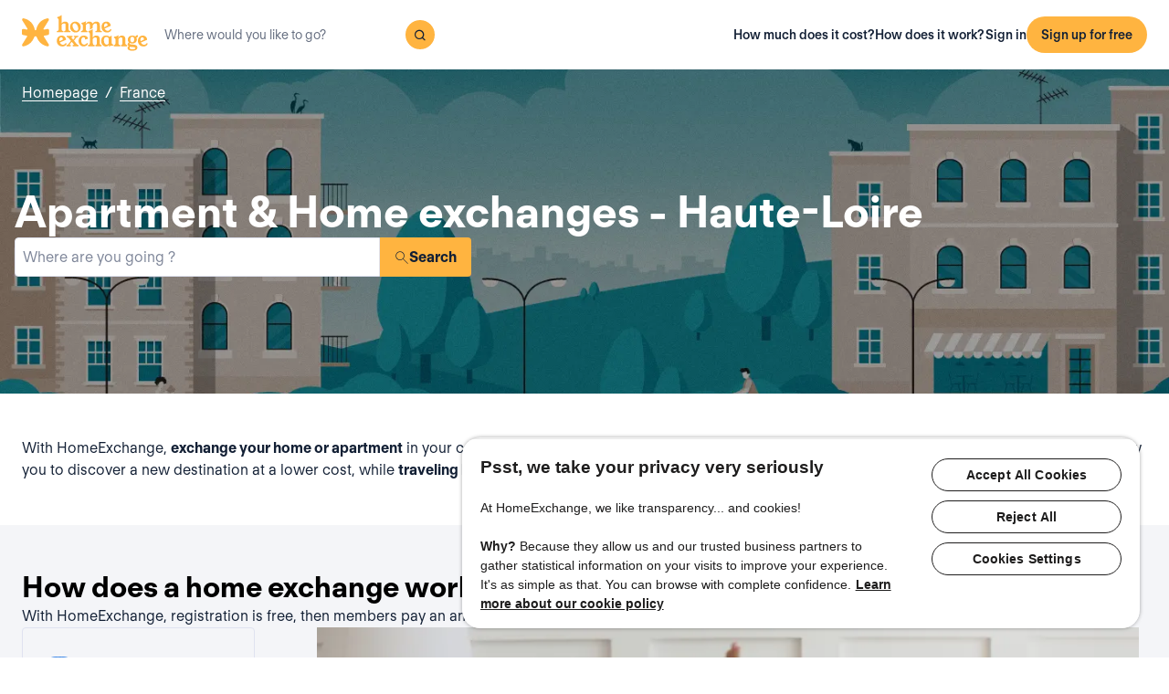

--- FILE ---
content_type: text/html; charset=utf-8
request_url: https://www.homeexchange.com/home-exchange-france/haute-loire
body_size: 12101
content:
<!DOCTYPE html><html lang="en" data-theme="regular"><head><meta charSet="utf-8"/><meta name="viewport" content="width=device-width, initial-scale=1"/><link rel="preload" as="image" href="https://image.homeexchange.fr/images/website/migration/footer/collection-footer.webp"/><link rel="preload" as="image" href="https://image.homeexchange.fr/images/website/migration/landing-page/he-logo-collection-white.svg"/><link rel="preload" as="image" href="https://image.homeexchange.fr/images/website/migration/footer/background-footer.webp"/><link rel="preload" as="image" href="https://image.homeexchange.fr/images/website/migration/destinations-pages/hero-background/default-destination-bg.webp"/><link rel="stylesheet" href="/_next/static/css/6d647b418a47e74e.css" data-precedence="next"/><link rel="stylesheet" href="/_next/static/css/9620452137736cd3.css" data-precedence="next"/><link rel="stylesheet" href="/_next/static/css/dc73819b079157dc.css" data-precedence="next"/><link rel="preload" as="script" fetchPriority="low" href="/_next/static/chunks/webpack-dbb2e7fe4e6a6483.js"/><script src="/_next/static/chunks/0937d497-44abb0f9355ace92.js" async=""></script><script src="/_next/static/chunks/470-0918ee5b8d87d2e7.js" async=""></script><script src="/_next/static/chunks/main-app-9456cb015476518f.js" async=""></script><script src="/_next/static/chunks/482-598eec787a3e3b8a.js" async=""></script><script src="/_next/static/chunks/232-61d415ee046ac191.js" async=""></script><script src="/_next/static/chunks/app/global-error-4380bf3967105b1e.js" async=""></script><script src="/_next/static/chunks/920-87c8d3fd9506f240.js" async=""></script><script src="/_next/static/chunks/156-e40ae7872e291c9a.js" async=""></script><script src="/_next/static/chunks/531-dc0dfaedbea4d1f3.js" async=""></script><script src="/_next/static/chunks/app/layout-4ce9de75960125f8.js" async=""></script><script src="/_next/static/chunks/app/(layoutClassic)/%5Blang%5D/destination/page-bad3840be4aa8bd6.js" async=""></script><title>Home exchange: Haute-Loire, France - HomeExchange</title><meta name="description" content="Haute-Loire, France : Stay for free thanks to home exchange and save on your holiday budget. With HomeExchange, you will find homes to welcome you wherever you want to go in the world."/><link rel="canonical" href="https://front-web-production.front.homeexchange.com/home-exchange-france/haute-loire"/><link rel="alternate" hrefLang="fr-FR" href="https://front-web-production.front.homeexchange.fr/echange-maison-france/haute-loire"/><link rel="alternate" hrefLang="x-default" href="https://front-web-production.front.homeexchange.com/home-exchange-france/haute-loire"/><link rel="alternate" hrefLang="es-ES" href="https://front-web-production.front.homeexchange.com/es/intercambio-casas-francia/haute-loire"/><link rel="alternate" hrefLang="it-IT" href="https://front-web-production.front.homeexchange.it/scambio-casa-francia/haute-loire"/><link rel="alternate" hrefLang="pt-PT" href="https://front-web-production.front.homeexchange.com/pt/troca-casa-franca/haute-loire"/><link rel="alternate" hrefLang="pt-BR" href="https://front-web-production.front.homeexchange.com/pt/troca-casa-franca/haute-loire"/><link rel="alternate" hrefLang="nl-NL" href="https://front-web-production.front.homeexchange.com/nl/huizen-ruil-frankrijk/haute-loire"/><link rel="alternate" hrefLang="en-US" href="https://front-web-production.front.homeexchange.com/home-exchange-france/haute-loire"/><link rel="alternate" hrefLang="de-DE" href="https://front-web-production.front.homeexchange.com/de/haus-tausch-frankreich/haute-loire"/><meta property="og:title" content="Home exchange: Haute-Loire, France - HomeExchange"/><meta property="og:description" content="Haute-Loire, France : Stay for free thanks to home exchange and save on your holiday budget. With HomeExchange, you will find homes to welcome you wherever you want to go in the world."/><meta property="og:site_name" content="HomeExchange"/><meta property="og:image" content="https://d2kzpkef14nfxb.cloudfront.net/images/website/meta-facebook/he_sharing.jpg"/><meta property="og:image:height" content="1200"/><meta property="og:image:width" content="630"/><meta property="og:type" content="website"/><meta name="twitter:card" content="summary_large_image"/><meta name="twitter:title" content="Home exchange: Haute-Loire, France - HomeExchange"/><meta name="twitter:description" content="Haute-Loire, France : Stay for free thanks to home exchange and save on your holiday budget. With HomeExchange, you will find homes to welcome you wherever you want to go in the world."/><meta name="twitter:image" content="https://d2kzpkef14nfxb.cloudfront.net/images/website/meta-facebook/he_sharing.jpg"/><meta name="twitter:image:height" content="1200"/><meta name="twitter:image:width" content="630"/><link rel="icon" href="/favicon.ico" type="image/x-icon" sizes="256x256"/><script src="/_next/static/chunks/polyfills-42372ed130431b0a.js" noModule=""></script></head><body><div hidden=""><!--$--><!--/$--></div><nav class="_navigation-bar_1jrmx_59 _is-light_1jrmx_67"><div class="_navigation-bar-left_1jrmx_106"><a href="/"><picture><source media="(min-width: 641px)"/><img height="40" src="https://image.homeexchange.fr/images/website/migration/navigation/logo-integral.svg" alt="HomeExchange regular logo " class="_no-border_t81ta_80 _is-auto_t81ta_74"/></picture></a><form class="_search-bar_4y1x0_59 _search-bar_1jrmx_73"><div class="_search-wrapper_4y1x0_63"><input aria-activedescendant="" aria-autocomplete="list" aria-controls="downshift-_R_4mbrb_-menu" aria-expanded="false" aria-labelledby="downshift-_R_4mbrb_-label" autoComplete="off" id="downshift-_R_4mbrb_-input" role="combobox" type="text" placeholder="Where would you like to go?" class="_search-input_4y1x0_67" name="navbar-search" value=""/><button class="_button_1buw8_59 _is-icon-only_1buw8_88 _is-small_1buw8_91 _is-primary_1buw8_111 _search-button_4y1x0_87"><i class="icon ds-icon-magnifying-glass-rebranding is-medium"></i></button><ul class="_suggestions-list_4y1x0_94" id="downshift-_R_4mbrb_-menu" role="listbox" aria-labelledby="downshift-_R_4mbrb_-label" style="display:none"></ul></div></form></div><div class="_logged-out-menu_81oc8_59"><button class="_button_1buw8_59 _is-primary_1buw8_111 _logged-out-menu-button-mobile_81oc8_205" aria-label="Sign up for free">Sign up for free</button><button class="_button_1buw8_59 _is-icon-only_1buw8_88 _is-small_1buw8_91 _is-secondary_1buw8_115 _is-light_1buw8_123 _logged-out-menu-button-mobile_81oc8_205"><i class="icon ds-icon-menu-rebranding is-medium"></i></button><div class="_logged-out-menu-content_81oc8_65 _is-light_81oc8_164"><a href="https://www.homeexchange.com/p/subscription-homeexchange" class="_logged-out-menu-button-link_81oc8_79">How much does it cost?</a><a href="https://www.homeexchange.com/p/how-it-works-en" class="_logged-out-menu-button-link_81oc8_79">How does it work?</a><hr/><button class="_logged-out-menu-button-link_81oc8_79">Sign in</button><button class="_button_1buw8_59 _is-primary_1buw8_111 _logged-out-menu-button-signup_81oc8_195" aria-label="Sign up for free">Sign up for free</button></div></div></nav><script type="application/ld+json">{"@context":"https://schema.org","@type":"BreadcrumbList","itemListElement":[{"@type":"ListItem","position":1,"name":"Homepage","item":"https://front-web-production.front.homeexchange.com/"},{"@type":"ListItem","position":2,"name":"France","item":"https://front-web-production.front.homeexchange.com/home-exchange-france"},{"@type":"ListItem","position":3,"name":"Haute-Loire"}]}</script><section class="_hero_1rive_59 _is-medium_1rive_91 _cover_1rive_85"><div class="_hero-top-left_1rive_133"><nav class="_breadcrumbs_1h8xv_59 _color-inverted_1h8xv_71" aria-label="breadcrumbs"><ol><li><a href="/" class="_link_1wpqf_59 _is-inverted_1wpqf_83 _is-underlined_1wpqf_95 _breadcrumbs-link_1h8xv_66">Homepage</a><span>/</span></li><li><a href="/home-exchange-france" class="_link_1wpqf_59 _is-inverted_1wpqf_83 _is-underlined_1wpqf_95 _breadcrumbs-link_1h8xv_66">France</a></li></ol></nav></div><div class="_hero-body_1rive_71 _cover_1rive_85"><div class="_container_s5hqu_59"><div class="_title-container_kq6yl_59 _color-inverted_kq6yl_62"><h1 class="_title_kq6yl_59 _is-1_kq6yl_91">Apartment &amp; Home exchanges - Haute-Loire</h1></div><div class="_autocomplete_1st1t_59"><form class="_autocomplete-container_1st1t_68"><div class="_input-button-container_1st1t_73"><label id="hero-search-bar-label" for="hero-search-bar-input" hidden="">Where are you going ?</label><input class="_autocomplete-input_1st1t_79" type="text" placeholder="Where are you going ?" aria-activedescendant="" aria-autocomplete="list" aria-controls="hero-search-bar-menu" aria-expanded="false" aria-labelledby="hero-search-bar-label" autoComplete="off" id="hero-search-bar-input" role="combobox" value=""/><button aria-label="Search" class="_autocomplete-button_1st1t_93"><i class="icon ds-icon-search is-medium"></i>Search</button></div></form><ul class="_suggestions-container_1st1t_117" id="hero-search-bar-menu" role="listbox" aria-labelledby="hero-search-bar-label" data-test="false" aria-busy="true"></ul></div></div></div><img src="https://image.homeexchange.fr/images/website/migration/destinations-pages/hero-background/default-destination-bg.webp" alt="Haute-Loire" class="_image_1rive_111 _cover_1rive_85"/></section><section class="_section_147ce_59"><div class="_content_147ce_62 _has-medium-padding_147ce_71"><div class="_container_s5hqu_59"><div class="_text_12s8z_59 _color-primary_12s8z_80">With HomeExchange, <b>exchange your home or apartment</b> in your country or around the world for your vacations! <b>Authentic, flexible and safe</b>, home exchange will allow you to discover a new destination at a lower cost, while <b>traveling like a local</b>.By joining, you gain access to over <b>360,000 homes</b> available in <b>155 countries</b>.</div></div></div></section><section class="_section_147ce_59"><div class="_content_147ce_62 _has-medium-padding_147ce_71"><div class="_container_s5hqu_59"><div class="_title-container_kq6yl_59"><h2 class="_title_kq6yl_59 _is-2_kq6yl_104">How does a home exchange work?</h2></div><div class="_text_12s8z_59 _color-primary_12s8z_80">With HomeExchange, registration is free, then members pay an annual fee of $235, which allows them to unlock unlimited exchanges for the year.</div><div class="_columns_17a5v_59"><div class="_column_17a5v_59 _is-3_17a5v_218"><button class="_info-card_fprxc_59" type="button" aria-haspopup="dialog" aria-expanded="false" aria-controls="radix-_R_2u8lubsnqbrb_" data-state="closed"><i class="icon ds-icon-gp is-5xl is-secondary"></i><div class="_info-card-text_fprxc_71">GuestPoints</div></button><button class="_info-card_fprxc_59" type="button" aria-haspopup="dialog" aria-expanded="false" aria-controls="radix-_R_4u8lubsnqbrb_" data-state="closed"><i class="icon ds-icon-types_of_exchanges is-5xl is-secondary"></i><div class="_info-card-text_fprxc_71">Two types of echange</div></button><button class="_info-card_fprxc_59" type="button" aria-haspopup="dialog" aria-expanded="false" aria-controls="radix-_R_6u8lubsnqbrb_" data-state="closed"><i class="icon ds-icon-membership is-5xl is-secondary"></i><div class="_info-card-text_fprxc_71">The HomeExchange membership</div></button><button class="_info-card_fprxc_59" type="button" aria-haspopup="dialog" aria-expanded="false" aria-controls="radix-_R_8u8lubsnqbrb_" data-state="closed"><i class="icon ds-icon-guarantees is-5xl is-secondary"></i><div class="_info-card-text_fprxc_71">The HomeExchange Guarantees</div></button></div><div class="_column_17a5v_59"><video class="_video_1py8f_59 " poster="https://image.homeexchange.fr/images/website/migration/placeholders/poster_video_default.webp" controls=""><source src="https://d2kzpkef14nfxb.cloudfront.net/images/website/home_page/MASTER_CONVICTION_en.mp4" type="video/mp4"/><track kind="captions"/></video></div></div></div></div></section><section class="_section_147ce_59"><div class="_content_147ce_62 _has-medium-padding_147ce_71"><div class="_container_s5hqu_59"><div class="_title-container_kq6yl_59"><h2 class="_title_kq6yl_59 _is-2_kq6yl_104">Exchange vacation homes - haute-loire</h2></div><div class="_text_12s8z_59 _color-primary_12s8z_80">HomeExchange has made it possible for its members to be able to travel wherever they want in the world! Don&#x27;t worry about accommodation expense as we guarantee that you will find a home or apartment for your next vacation.</div><div class="_text_12s8z_59 _color-primary_12s8z_80">Thanks to our extensive network, you can share your home or apartment during the holidays with people from all over the world! Not only is HomeExchange free, flexible and safe but you will discover a new country while living  like a local.</div><div class="_text_12s8z_59 _color-primary_12s8z_80">What are you waiting for?  Join us by registering for free on our site. Once your registration is complete you will have  access to our entire catalog of homes and apartments located in the most beautiful places around the world!</div><a href="/#signup" class="_button_y1at0_59 _is-primary_y1at0_81 _is-medium_y1at0_278">Sign up for free</a></div></div></section><script type="application/ld+json">{"@context":"https://schema.org","@type":"FAQPage","mainEntity":[{"@type":"Question","name":"How does home exchange work?","acceptedAnswer":{"@type":"Answer","text":"With HomeExchange, you can either exchange your home reciprocally with another member's home or use your GuestPoints to make a non-reciprocal exchange. GuestPoints are points you earn by hosting other members in your home in non-reciprocal exchanges. All exchanges are covered for damage, theft and cancellation."}},{"@type":"Question","name":"What are the benefits of home exchange?","acceptedAnswer":{"@type":"Answer","text":"It's a responsible and economical way to travel with peace of mind within a trusted community. HomeExchange is the world's leading home exchange site with over 150,000 members in 145 countries."}},{"@type":"Question","name":"How much does it cost to exchange my home with HomeExchange?","acceptedAnswer":{"@type":"Answer","text":"Thanks to our annual HomeExchange membership, for 235 USD / year, you can organize as many exchanges as you want during 12 months, without any additional costs."}},{"@type":"Question","name":"How do the HomeExchange guarantees work ?","acceptedAnswer":{"@type":"Answer","text":"HomeExchange guarantees include relocation in case of cancellation by the host as well as insurance in case of breakage or theft."}},{"@type":"Question","name":"Can I exchange my accommodation if I live in a rental property ?","acceptedAnswer":{"@type":"Answer","text":"Yes, you can do a home exchange unless specifically stated in your lease. It is not necessary to notify the home owner because it is not a sublet: in fact, there is no financial exchange."}},{"@type":"Question","name":"What if the health crisis does not allow me to travel?","acceptedAnswer":{"@type":"Answer","text":"In case of cancellation due to Covid 19, the GuestPoints that would be used during the exchange are fully refunded. HomeExchange also offers the 2nd year of membership free to members who were unable to exchange due to the health situation."}},{"@type":"Question","name":"Do I have to exchange my home with a similar home?","acceptedAnswer":{"@type":"Answer","text":"No, you can exchange with any type of home, no matter what type of home you have: a small studio in the city for a seaside villa, a farmhouse in the country for a condo. Everything is possible because everyone will find something to suit their desires!"}}]}</script><section class="_section_147ce_59"><div class="_content_147ce_62 _has-medium-padding_147ce_71"><div class="_container_s5hqu_59"><div class="_title-container_kq6yl_59"><h2 class="_title_kq6yl_59 _is-2_kq6yl_104">Frequently asked questions (FAQ)</h2></div><div class="" data-orientation="vertical"><div data-state="closed" data-orientation="vertical" class="_accordion-item_1xzvb_59"><h3 data-orientation="vertical" data-state="closed" class="_accordion-header_1xzvb_68"><button type="button" aria-controls="radix-_R_jailubsnqbrb_" aria-expanded="false" data-state="closed" data-orientation="vertical" id="radix-_R_3ailubsnqbrb_" class="_accordion-trigger_1xzvb_73" data-radix-collection-item="">How does home exchange work?<i class="icon ds-icon-up-arrow is-medium"></i></button></h3><div data-state="closed" id="radix-_R_jailubsnqbrb_" hidden="" role="region" aria-labelledby="radix-_R_3ailubsnqbrb_" data-orientation="vertical" class="_accordion-content_1xzvb_93" style="--radix-accordion-content-height:var(--radix-collapsible-content-height);--radix-accordion-content-width:var(--radix-collapsible-content-width)"></div></div><div data-state="closed" data-orientation="vertical" class="_accordion-item_1xzvb_59"><h3 data-orientation="vertical" data-state="closed" class="_accordion-header_1xzvb_68"><button type="button" aria-controls="radix-_R_lailubsnqbrb_" aria-expanded="false" data-state="closed" data-orientation="vertical" id="radix-_R_5ailubsnqbrb_" class="_accordion-trigger_1xzvb_73" data-radix-collection-item="">What are the benefits of home exchange?<i class="icon ds-icon-up-arrow is-medium"></i></button></h3><div data-state="closed" id="radix-_R_lailubsnqbrb_" hidden="" role="region" aria-labelledby="radix-_R_5ailubsnqbrb_" data-orientation="vertical" class="_accordion-content_1xzvb_93" style="--radix-accordion-content-height:var(--radix-collapsible-content-height);--radix-accordion-content-width:var(--radix-collapsible-content-width)"></div></div><div data-state="closed" data-orientation="vertical" class="_accordion-item_1xzvb_59"><h3 data-orientation="vertical" data-state="closed" class="_accordion-header_1xzvb_68"><button type="button" aria-controls="radix-_R_nailubsnqbrb_" aria-expanded="false" data-state="closed" data-orientation="vertical" id="radix-_R_7ailubsnqbrb_" class="_accordion-trigger_1xzvb_73" data-radix-collection-item="">How much does it cost to exchange my home with HomeExchange?<i class="icon ds-icon-up-arrow is-medium"></i></button></h3><div data-state="closed" id="radix-_R_nailubsnqbrb_" hidden="" role="region" aria-labelledby="radix-_R_7ailubsnqbrb_" data-orientation="vertical" class="_accordion-content_1xzvb_93" style="--radix-accordion-content-height:var(--radix-collapsible-content-height);--radix-accordion-content-width:var(--radix-collapsible-content-width)"></div></div><div data-state="closed" data-orientation="vertical" class="_accordion-item_1xzvb_59"><h3 data-orientation="vertical" data-state="closed" class="_accordion-header_1xzvb_68"><button type="button" aria-controls="radix-_R_pailubsnqbrb_" aria-expanded="false" data-state="closed" data-orientation="vertical" id="radix-_R_9ailubsnqbrb_" class="_accordion-trigger_1xzvb_73" data-radix-collection-item="">How do the HomeExchange guarantees work ?<i class="icon ds-icon-up-arrow is-medium"></i></button></h3><div data-state="closed" id="radix-_R_pailubsnqbrb_" hidden="" role="region" aria-labelledby="radix-_R_9ailubsnqbrb_" data-orientation="vertical" class="_accordion-content_1xzvb_93" style="--radix-accordion-content-height:var(--radix-collapsible-content-height);--radix-accordion-content-width:var(--radix-collapsible-content-width)"></div></div><div data-state="closed" data-orientation="vertical" class="_accordion-item_1xzvb_59"><h3 data-orientation="vertical" data-state="closed" class="_accordion-header_1xzvb_68"><button type="button" aria-controls="radix-_R_railubsnqbrb_" aria-expanded="false" data-state="closed" data-orientation="vertical" id="radix-_R_bailubsnqbrb_" class="_accordion-trigger_1xzvb_73" data-radix-collection-item="">Can I exchange my accommodation if I live in a rental property ?<i class="icon ds-icon-up-arrow is-medium"></i></button></h3><div data-state="closed" id="radix-_R_railubsnqbrb_" hidden="" role="region" aria-labelledby="radix-_R_bailubsnqbrb_" data-orientation="vertical" class="_accordion-content_1xzvb_93" style="--radix-accordion-content-height:var(--radix-collapsible-content-height);--radix-accordion-content-width:var(--radix-collapsible-content-width)"></div></div><div data-state="closed" data-orientation="vertical" class="_accordion-item_1xzvb_59"><h3 data-orientation="vertical" data-state="closed" class="_accordion-header_1xzvb_68"><button type="button" aria-controls="radix-_R_tailubsnqbrb_" aria-expanded="false" data-state="closed" data-orientation="vertical" id="radix-_R_dailubsnqbrb_" class="_accordion-trigger_1xzvb_73" data-radix-collection-item="">What if the health crisis does not allow me to travel?<i class="icon ds-icon-up-arrow is-medium"></i></button></h3><div data-state="closed" id="radix-_R_tailubsnqbrb_" hidden="" role="region" aria-labelledby="radix-_R_dailubsnqbrb_" data-orientation="vertical" class="_accordion-content_1xzvb_93" style="--radix-accordion-content-height:var(--radix-collapsible-content-height);--radix-accordion-content-width:var(--radix-collapsible-content-width)"></div></div><div data-state="closed" data-orientation="vertical" class="_accordion-item_1xzvb_59"><h3 data-orientation="vertical" data-state="closed" class="_accordion-header_1xzvb_68"><button type="button" aria-controls="radix-_R_vailubsnqbrb_" aria-expanded="false" data-state="closed" data-orientation="vertical" id="radix-_R_failubsnqbrb_" class="_accordion-trigger_1xzvb_73" data-radix-collection-item="">Do I have to exchange my home with a similar home?<i class="icon ds-icon-up-arrow is-medium"></i></button></h3><div data-state="closed" id="radix-_R_vailubsnqbrb_" hidden="" role="region" aria-labelledby="radix-_R_failubsnqbrb_" data-orientation="vertical" class="_accordion-content_1xzvb_93" style="--radix-accordion-content-height:var(--radix-collapsible-content-height);--radix-accordion-content-width:var(--radix-collapsible-content-width)"></div></div></div></div></div></section><!--$--><!--/$--><footer><div class="_footer_1pajj_59 _is-light_1pajj_68"><div class="_banner_1pajj_74"><div class="_banner-inner_1pajj_83"><a href="/collection"><div class="_flex_pd8jv_59 _flex-row_pd8jv_64 _justify-space-between_pd8jv_79 _align-start_pd8jv_85 _wrap_pd8jv_97 _is-full-width_pd8jv_109 _footer-cta-banner_1pajj_102"><div class="_container-img_1pajj_119"><img src="https://image.homeexchange.fr/images/website/migration/footer/collection-footer.webp" alt="collection" height="250"/></div><div class="_banner-wrapper_1pajj_138"><img class="_banner-img_1pajj_186" src="https://image.homeexchange.fr/images/website/migration/landing-page/he-logo-collection-white.svg" alt="collection" width="122"/><div class="_container-text_1pajj_151"><div class="_banner-text_1pajj_157">HomeExchange Collection, an exclusive community of luxury homes from around the world.</div><div class="_banner-cta_1pajj_164">Discover Collection</div></div></div></div></a></div></div><div class="_columns-content-wrapper_1pajj_190"><div class="_columns_17a5v_59"><div class="_column_17a5v_59 _columns-content_1pajj_190"><div class="_contents_1pajj_209"><div class="_flex_pd8jv_59 _flex-column_pd8jv_67 _justify-start_pd8jv_70 _align-start_pd8jv_85 _wrap_pd8jv_97 _gap-10_pd8jv_176"><div class="_flex_pd8jv_59 _flex-row_pd8jv_64 _justify-start_pd8jv_70 _align-start_pd8jv_85 _wrap_pd8jv_97 _gap-6_pd8jv_164"><picture><source media="(min-width: 641px)"/><img src="https://image.homeexchange.fr/images/website/migration/navigation/logo-integral.svg" alt="logo-he-regular" class="_no-border_t81ta_80 _is-auto_t81ta_74 _logo-he_vlsrj_75"/></picture><div class="_text_12s8z_59 _color-secondary_12s8z_83 _size-sm_12s8z_116">Copyright © 2026 HomeExchange<!-- --> | <!-- -->All rights reserved</div><div class="_flex_pd8jv_59 _flex-row_pd8jv_64 _justify-start_pd8jv_70 _align-start_pd8jv_85 _wrap_pd8jv_97 _gap-2_pd8jv_152 _container-logo_vlsrj_59"><a href="https://www.facebook.com/homeexchangecom/" target="_blank" class="_link_1wpqf_59 _is-primary_1wpqf_71" aria-label="facebook"><i class="icon ds-icon-facebook-rebranding is-large is-dark"></i></a><a href="https://instagram.com/homeexchangecom" target="_blank" class="_link_1wpqf_59 _is-primary_1wpqf_71" aria-label="instagram"><i class="icon ds-icon-instagram-rebranding is-large is-dark"></i></a><a href="https://www.tiktok.com/@homeexchangecom" target="_blank" class="_link_1wpqf_59 _is-primary_1wpqf_71" aria-label="tiktok"><i class="icon ds-icon-tiktok-rebranding is-large is-dark"></i></a><a href="https://www.linkedin.com/company/homeexchange-com" target="_blank" class="_link_1wpqf_59 _is-primary_1wpqf_71" aria-label="linkedin"><i class="icon ds-icon-linkedin-rebranding is-large is-dark"></i></a><a href="https://twitter.com/HomeExchangecom" target="_blank" class="_link_1wpqf_59 _is-primary_1wpqf_71" aria-label="X"><i class="icon ds-icon-x-rebranding is-large is-dark"></i></a><a href="https://youtube.com/HomeExchangecom" target="_blank" class="_link_1wpqf_59 _is-primary_1wpqf_71" aria-label="youtube"><i class="icon ds-icon-youtube-rebranding is-large is-dark"></i></a></div></div><div class="_flex_pd8jv_59 _flex-row_pd8jv_64 _justify-start_pd8jv_70 _align-start_pd8jv_85 _nowrap_pd8jv_100 _gap-2_pd8jv_152"><picture><source media="(min-width: 641px)"/><img src="https://image.homeexchange.fr/images/website/migration/footer/b_corp_english_logo.webp" alt="b-corp" class="_no-border_t81ta_80 _is-auto_t81ta_74" style="max-height:80px"/></picture></div></div></div></div><div class="_column_17a5v_59 _columns-content_1pajj_190"><div class="_text_12s8z_59 _color-primary_12s8z_80 _title_1pajj_205">HomeExchange</div><div class="_contents_1pajj_209"><a href="https://www.homeexchange.com/p/about-us" class="_link_1wpqf_59 _is-primary_1wpqf_71 _content_1pajj_209">About</a><a href="https://www.homeexchange.com/p/ourteam" class="_link_1wpqf_59 _is-primary_1wpqf_71 _content_1pajj_209">Our team</a><a href="https://www.homeexchange.com/p/join-us" class="_link_1wpqf_59 _is-primary_1wpqf_71 _content_1pajj_209">Jobs</a><a href="https://www.homeexchange.com/blog/" class="_link_1wpqf_59 _is-primary_1wpqf_71 _content_1pajj_209">Blog</a><a href="https://www.homeexchange.com/p/mobile-apps" class="_link_1wpqf_59 _is-primary_1wpqf_71 _content_1pajj_209">Mobile apps</a><a href="https://www.homeexchange.com/p/community" class="_link_1wpqf_59 _is-primary_1wpqf_71 _content_1pajj_209">Community</a><a href="https://www.homeexchange.com/p/press" class="_link_1wpqf_59 _is-primary_1wpqf_71 _content_1pajj_209">Press</a></div></div><div class="_column_17a5v_59 _columns-content_1pajj_190"><div class="_text_12s8z_59 _color-primary_12s8z_80 _title_1pajj_205">Learn more</div><div class="_contents_1pajj_209"><a href="https://www.homeexchange.com/p/where-the-welcome-really-begins" class="_link_1wpqf_59 _is-primary_1wpqf_71 _content_1pajj_209">Values</a><a href="https://www.homeexchange.com/p/how-it-works-en" class="_link_1wpqf_59 _is-primary_1wpqf_71 _content_1pajj_209">How does it work?</a><a href="https://www.homeexchange.com/p/guestpoints-en" class="_link_1wpqf_59 _is-primary_1wpqf_71 _content_1pajj_209">GuestPoints</a><a href="https://www.homeexchange.com/p/subscription-homeexchange" class="_link_1wpqf_59 _is-primary_1wpqf_71 _content_1pajj_209">How much does it cost?</a><a href="https://www.homeexchange.com/p/service-homeexchange-en" class="_link_1wpqf_59 _is-primary_1wpqf_71 _content_1pajj_209">Guarantees</a><a href="https://www.homeexchange.com/p/words-of-homeexchanges" class="_link_1wpqf_59 _is-primary_1wpqf_71 _content_1pajj_209">Our suggestions</a><a href="/sponsorship" class="_link_1wpqf_59 _is-primary_1wpqf_71 _content_1pajj_209">Invite friends</a></div></div><div class="_column_17a5v_59 _columns-content_1pajj_190"><div class="_text_12s8z_59 _color-primary_12s8z_80 _title_1pajj_205">Support</div><div class="_contents_1pajj_209"><a href="https://homeexchangehelp.zendesk.com/hc/en-us" class="_link_1wpqf_59 _is-primary_1wpqf_71 _content_1pajj_209">FAQ</a><a href="https://forum.homeexchange.com/c/english/20" class="_link_1wpqf_59 _is-primary_1wpqf_71 _content_1pajj_209">Forum</a><a href="https://www.homeexchange.com/contact-us-homeexchange" class="_link_1wpqf_59 _is-primary_1wpqf_71 _content_1pajj_209">Contact us</a><a href="https://www.homeexchange.com/p/happiness-team" class="_link_1wpqf_59 _is-primary_1wpqf_71 _content_1pajj_209">Always there for you</a></div></div><div class="_column_17a5v_59 _columns-content_1pajj_190"><div class="_text_12s8z_59 _color-primary_12s8z_80 _title_1pajj_205">Categories</div><div class="_contents_1pajj_209"><a href="/p/member-stories" class="_link_1wpqf_59 _is-primary_1wpqf_71 _content_1pajj_209">Reviews from our members</a><a href="/p/promo-homeexchange-en" class="_link_1wpqf_59 _is-primary_1wpqf_71 _content_1pajj_209">Exclusive referral offer</a><a href="/p/vacation-rentals" class="_link_1wpqf_59 _is-primary_1wpqf_71 _content_1pajj_209">Vacation rentals</a><a href="/p/webinars-en" class="_link_1wpqf_59 _is-primary_1wpqf_71 _content_1pajj_209">Join our Webinars</a><a href="/p/guide-accessible-home" class="_link_1wpqf_59 _is-primary_1wpqf_71 _content_1pajj_209">Guide : accessible accommodation for people with reduced mobility</a><a href="/p/europe-school-holidays" class="_link_1wpqf_59 _is-primary_1wpqf_71 _content_1pajj_209">School Holidays in Europe</a><a href="/p/guide-travel-sustainably" class="_link_1wpqf_59 _is-primary_1wpqf_71 _content_1pajj_209">Guide: How To Travel Sustainably</a><a href="/p/anti-discrimination-policy" class="_link_1wpqf_59 _is-primary_1wpqf_71 _content_1pajj_209">Against Discrimination</a><a href="/p/homeexchange-academy-en" class="_link_1wpqf_59 _is-primary_1wpqf_71 _content_1pajj_209">HomeExchange Academy</a><a href="/p/cheap-thanksgiving-vacation" class="_link_1wpqf_59 _is-primary_1wpqf_71 _content_1pajj_209">Thanksgiving Travel Tips</a><a href="/p/facebook-groups-homeexchange" class="_link_1wpqf_59 _is-primary_1wpqf_71 _content_1pajj_209">Facebook groups</a><a href="/p/lesser-known-usa-travel-destinations" class="_link_1wpqf_59 _is-primary_1wpqf_71 _content_1pajj_209">Travel USA</a><a href="/p/affordable-authentic-travel-nz" class="_link_1wpqf_59 _is-primary_1wpqf_71 _content_1pajj_209">Cheap Vacation</a><a href="/p/ski-trip" class="_link_1wpqf_59 _is-primary_1wpqf_71 _content_1pajj_209">Ski Trips</a><a href="/p/pet-friendly-accommodations" class="_link_1wpqf_59 _is-primary_1wpqf_71 _content_1pajj_209">Pet-Friendly accommodations</a><a href="/p/trip-to-europe" class="_link_1wpqf_59 _is-primary_1wpqf_71 _content_1pajj_209">Europe Travel</a><a href="/p/apartment-exchange" class="_link_1wpqf_59 _is-primary_1wpqf_71 _content_1pajj_209">Exchange Apartments</a><a href="/p/vacation-homes" class="_link_1wpqf_59 _is-primary_1wpqf_71 _content_1pajj_209">Vacation homes</a><a href="/p/referral-promo-sponsored" class="_link_1wpqf_59 _is-primary_1wpqf_71 _content_1pajj_209">Exclusive Offer</a><a href="/p/referral-promo-sponsor" class="_link_1wpqf_59 _is-primary_1wpqf_71 _content_1pajj_209">Exclusive Offer</a><a href="/p/promo-homeexchange-en" class="_link_1wpqf_59 _is-primary_1wpqf_71 _content_1pajj_209">Exclusive Offer</a><a href="/p/partnerships" class="_link_1wpqf_59 _is-primary_1wpqf_71 _content_1pajj_209">Partnerships</a><a href="/p/member-stories" class="_link_1wpqf_59 _is-primary_1wpqf_71 _content_1pajj_209">Reviews from our members</a><a href="/p/family-holidays" class="_link_1wpqf_59 _is-primary_1wpqf_71 _content_1pajj_209">Family holidays</a><a href="/p/senior-travel" class="_link_1wpqf_59 _is-primary_1wpqf_71 _content_1pajj_209">Senior travel</a><a href="/p/pet-friendly-accommodations" class="_link_1wpqf_59 _is-primary_1wpqf_71 _content_1pajj_209">Pet friendly accommodations</a><a href="/p/apartment-exchange" class="_link_1wpqf_59 _is-primary_1wpqf_71 _content_1pajj_209">Apartment exchange</a><a href="/p/europe-school-holidays" class="_link_1wpqf_59 _is-primary_1wpqf_71 _content_1pajj_209">2025-2026 School Holidays in Europe</a><a href="/p/loyalty" class="_link_1wpqf_59 _is-primary_1wpqf_71 _content_1pajj_209">Loyalty benefits</a></div></div></div></div><div class="_footer-headband_1pajj_218"><div class="_container_s5hqu_59"><div class="_flex_pd8jv_59 _flex-row_pd8jv_64 _justify-center_pd8jv_76 _align-center_pd8jv_91 _wrap_pd8jv_97 _gap-2_pd8jv_152"><div class="_footer-headband-content_1pajj_229 _is-center_1pajj_241"><div class="_flex_pd8jv_59 _flex-row_pd8jv_64 _justify-start_pd8jv_70 _align-center_pd8jv_91 _wrap_pd8jv_97 _gap-3_pd8jv_155"><a href="/p/general-terms-of-use" class="_link_1wpqf_59 _is-primary_1wpqf_71 _headband-content_1pajj_236">Terms of Use</a></div><div class="_flex_pd8jv_59 _flex-row_pd8jv_64 _justify-start_pd8jv_70 _align-center_pd8jv_91 _wrap_pd8jv_97 _gap-3_pd8jv_155"><a href="/p/member-code-of-conduct" class="_link_1wpqf_59 _is-primary_1wpqf_71 _headband-content_1pajj_236">Code of Conduct</a></div><div class="_flex_pd8jv_59 _flex-row_pd8jv_64 _justify-start_pd8jv_70 _align-center_pd8jv_91 _wrap_pd8jv_97 _gap-3_pd8jv_155"><a href="/p/privacy-policy" class="_link_1wpqf_59 _is-primary_1wpqf_71 _headband-content_1pajj_236">Privacy Policy</a></div><div class="_flex_pd8jv_59 _flex-row_pd8jv_64 _justify-start_pd8jv_70 _align-center_pd8jv_91 _wrap_pd8jv_97 _gap-3_pd8jv_155"><a href="/p/cookie-policy" class="_link_1wpqf_59 _is-primary_1wpqf_71 _headband-content_1pajj_236">Cookie Policy</a></div><div class="_flex_pd8jv_59 _flex-row_pd8jv_64 _justify-start_pd8jv_70 _align-center_pd8jv_91 _wrap_pd8jv_97 _gap-3_pd8jv_155"><a href="/p/legal-notice" class="_link_1wpqf_59 _is-primary_1wpqf_71 _headband-content_1pajj_236">Legal Notice</a></div><div class="_flex_pd8jv_59 _flex-row_pd8jv_64 _justify-start_pd8jv_70 _align-center_pd8jv_91 _wrap_pd8jv_97 _gap-3_pd8jv_155"><a href="/sitemaps" class="_link_1wpqf_59 _is-primary_1wpqf_71 _headband-content_1pajj_236">Site Map</a></div><div class="_flex_pd8jv_59 _flex-row_pd8jv_64 _justify-start_pd8jv_70 _align-start_pd8jv_85 _wrap_pd8jv_97 _gap-3_pd8jv_155"><button type="button" role="combobox" aria-controls="radix-_R_debrb_" aria-expanded="false" aria-autocomplete="none" dir="ltr" data-state="closed" class="_select-trigger_1s79x_59" aria-label="Food"><i class="icon ds-icon-world-rebranding is-medium"></i><span aria-label="English" style="pointer-events:none">English</span></button><select aria-hidden="true" tabindex="-1" style="position:absolute;border:0;width:1px;height:1px;padding:0;margin:-1px;overflow:hidden;clip:rect(0, 0, 0, 0);white-space:nowrap;word-wrap:normal"></select><button type="button" role="combobox" aria-controls="radix-_R_lebrb_" aria-expanded="false" aria-autocomplete="none" dir="ltr" data-state="closed" class="_select-trigger_1s79x_59" aria-label="Food"><i class="icon ds-icon-money-rebranding is-medium"></i><span aria-label="euros - €" style="pointer-events:none">euros - €</span></button><select aria-hidden="true" tabindex="-1" style="position:absolute;border:0;width:1px;height:1px;padding:0;margin:-1px;overflow:hidden;clip:rect(0, 0, 0, 0);white-space:nowrap;word-wrap:normal"></select></div></div></div></div></div><div class="_container-footer-bg_1pajj_255"><img src="https://image.homeexchange.fr/images/website/migration/footer/background-footer.webp" alt="container-footer-bg" style="width:100%;height:auto"/></div></div></footer><script src="/_next/static/chunks/webpack-dbb2e7fe4e6a6483.js" id="_R_" async=""></script><script>(self.__next_f=self.__next_f||[]).push([0])</script><script>self.__next_f.push([1,"1:\"$Sreact.fragment\"\n4:I[6082,[],\"\"]\n5:I[4304,[],\"\"]\n7:I[523,[],\"OutletBoundary\"]\n9:I[1962,[],\"AsyncMetadataOutlet\"]\nb:I[523,[],\"ViewportBoundary\"]\nd:I[523,[],\"MetadataBoundary\"]\ne:\"$Sreact.suspense\"\n10:I[331,[\"482\",\"static/chunks/482-598eec787a3e3b8a.js\",\"232\",\"static/chunks/232-61d415ee046ac191.js\",\"219\",\"static/chunks/app/global-error-4380bf3967105b1e.js\"],\"default\"]\n11:I[9750,[\"232\",\"static/chunks/232-61d415ee046ac191.js\",\"920\",\"static/chunks/920-87c8d3fd9506f240.js\",\"156\",\"static/chunks/156-e40ae7872e291c9a.js\",\"531\",\"static/chunks/531-dc0dfaedbea4d1f3.js\",\"177\",\"static/chunks/app/layout-4ce9de75960125f8.js\"],\"\"]\n:HL[\"/_next/static/css/6d647b418a47e74e.css\",\"style\"]\n:HL[\"/_next/static/css/9620452137736cd3.css\",\"style\"]\n:HL[\"/_next/static/css/dc73819b079157dc.css\",\"style\"]\n"])</script><script>self.__next_f.push([1,"0:{\"P\":null,\"b\":\"4qmBae-jbfkN2L6V2A_-M\",\"p\":\"\",\"c\":[\"\",\"home-exchange-france\",\"haute-loire\"],\"i\":false,\"f\":[[[\"\",{\"children\":[\"(layoutClassic)\",{\"children\":[[\"lang\",\"en\",\"d\"],{\"children\":[\"destination\",{\"children\":[\"__PAGE__?{\\\"base\\\":\\\"home-exchange\\\"}\",{}]}]}]}]},\"$undefined\",\"$undefined\",true],[\"\",[\"$\",\"$1\",\"c\",{\"children\":[[[\"$\",\"link\",\"0\",{\"rel\":\"stylesheet\",\"href\":\"/_next/static/css/6d647b418a47e74e.css\",\"precedence\":\"next\",\"crossOrigin\":\"$undefined\",\"nonce\":\"$undefined\"}],[\"$\",\"link\",\"1\",{\"rel\":\"stylesheet\",\"href\":\"/_next/static/css/9620452137736cd3.css\",\"precedence\":\"next\",\"crossOrigin\":\"$undefined\",\"nonce\":\"$undefined\"}],[\"$\",\"link\",\"2\",{\"rel\":\"stylesheet\",\"href\":\"/_next/static/css/dc73819b079157dc.css\",\"precedence\":\"next\",\"crossOrigin\":\"$undefined\",\"nonce\":\"$undefined\"}]],\"$L2\"]}],{\"children\":[\"(layoutClassic)\",[\"$\",\"$1\",\"c\",{\"children\":[null,\"$L3\"]}],{\"children\":[[\"lang\",\"en\",\"d\"],[\"$\",\"$1\",\"c\",{\"children\":[null,[\"$\",\"$L4\",null,{\"parallelRouterKey\":\"children\",\"error\":\"$undefined\",\"errorStyles\":\"$undefined\",\"errorScripts\":\"$undefined\",\"template\":[\"$\",\"$L5\",null,{}],\"templateStyles\":\"$undefined\",\"templateScripts\":\"$undefined\",\"notFound\":\"$undefined\",\"forbidden\":\"$undefined\",\"unauthorized\":\"$undefined\"}]]}],{\"children\":[\"destination\",[\"$\",\"$1\",\"c\",{\"children\":[null,[\"$\",\"$L4\",null,{\"parallelRouterKey\":\"children\",\"error\":\"$undefined\",\"errorStyles\":\"$undefined\",\"errorScripts\":\"$undefined\",\"template\":[\"$\",\"$L5\",null,{}],\"templateStyles\":\"$undefined\",\"templateScripts\":\"$undefined\",\"notFound\":\"$undefined\",\"forbidden\":\"$undefined\",\"unauthorized\":\"$undefined\"}]]}],{\"children\":[\"__PAGE__\",[\"$\",\"$1\",\"c\",{\"children\":[\"$L6\",null,[\"$\",\"$L7\",null,{\"children\":[\"$L8\",[\"$\",\"$L9\",null,{\"promise\":\"$@a\"}]]}]]}],{},null,false]},null,false]},null,false]},null,false]},null,false],[\"$\",\"$1\",\"h\",{\"children\":[null,[[\"$\",\"$Lb\",null,{\"children\":\"$Lc\"}],null],[\"$\",\"$Ld\",null,{\"children\":[\"$\",\"div\",null,{\"hidden\":true,\"children\":[\"$\",\"$e\",null,{\"fallback\":null,\"children\":\"$Lf\"}]}]}]]}],false]],\"m\":\"$undefined\",\"G\":[\"$10\",[]],\"s\":false,\"S\":false}\n"])</script><script>self.__next_f.push([1,"2:[\"$\",\"html\",null,{\"lang\":\"en\",\"data-theme\":\"regular\",\"children\":[\"$\",\"body\",null,{\"children\":[[\"$\",\"$L4\",null,{\"parallelRouterKey\":\"children\",\"error\":\"$undefined\",\"errorStyles\":\"$undefined\",\"errorScripts\":\"$undefined\",\"template\":[\"$\",\"$L5\",null,{}],\"templateStyles\":\"$undefined\",\"templateScripts\":\"$undefined\",\"notFound\":[[[\"$\",\"title\",null,{\"children\":\"404: This page could not be found.\"}],[\"$\",\"div\",null,{\"style\":{\"fontFamily\":\"system-ui,\\\"Segoe UI\\\",Roboto,Helvetica,Arial,sans-serif,\\\"Apple Color Emoji\\\",\\\"Segoe UI Emoji\\\"\",\"height\":\"100vh\",\"textAlign\":\"center\",\"display\":\"flex\",\"flexDirection\":\"column\",\"alignItems\":\"center\",\"justifyContent\":\"center\"},\"children\":[\"$\",\"div\",null,{\"children\":[[\"$\",\"style\",null,{\"dangerouslySetInnerHTML\":{\"__html\":\"body{color:#000;background:#fff;margin:0}.next-error-h1{border-right:1px solid rgba(0,0,0,.3)}@media (prefers-color-scheme:dark){body{color:#fff;background:#000}.next-error-h1{border-right:1px solid rgba(255,255,255,.3)}}\"}}],[\"$\",\"h1\",null,{\"className\":\"next-error-h1\",\"style\":{\"display\":\"inline-block\",\"margin\":\"0 20px 0 0\",\"padding\":\"0 23px 0 0\",\"fontSize\":24,\"fontWeight\":500,\"verticalAlign\":\"top\",\"lineHeight\":\"49px\"},\"children\":404}],[\"$\",\"div\",null,{\"style\":{\"display\":\"inline-block\"},\"children\":[\"$\",\"h2\",null,{\"style\":{\"fontSize\":14,\"fontWeight\":400,\"lineHeight\":\"49px\",\"margin\":0},\"children\":\"This page could not be found.\"}]}]]}]}]],[]],\"forbidden\":\"$undefined\",\"unauthorized\":\"$undefined\"}],[\"$\",\"$L11\",null,{\"id\":\"gtm-tag\",\"dangerouslySetInnerHTML\":{\"__html\":\"(function(w,d,s,l,i){w[l]=w[l]||[];w[l].push({'gtm.start':\\nnew Date().getTime(),event:'gtm.js'});var f=d.getElementsByTagName(s)[0],\\nj=d.createElement(s),dl=l!='dataLayer'?'\u0026l='+l:'';j.async=true;j.src=\\n'https://www.googletagmanager.com/gtm.js?id='+i+dl;f.parentNode.insertBefore(j,f);\\n})(window,document,'script','dataLayer','GTM-KLCTBG4');\"}}]]}]}]\n"])</script><script>self.__next_f.push([1,"c:[[\"$\",\"meta\",\"0\",{\"charSet\":\"utf-8\"}],[\"$\",\"meta\",\"1\",{\"name\":\"viewport\",\"content\":\"width=device-width, initial-scale=1\"}]]\n8:null\n"])</script><script>self.__next_f.push([1,"12:I[740,[\"232\",\"static/chunks/232-61d415ee046ac191.js\",\"920\",\"static/chunks/920-87c8d3fd9506f240.js\",\"156\",\"static/chunks/156-e40ae7872e291c9a.js\",\"531\",\"static/chunks/531-dc0dfaedbea4d1f3.js\",\"722\",\"static/chunks/app/(layoutClassic)/%5Blang%5D/destination/page-bad3840be4aa8bd6.js\"],\"Navigation\"]\n13:I[2089,[\"232\",\"static/chunks/232-61d415ee046ac191.js\",\"920\",\"static/chunks/920-87c8d3fd9506f240.js\",\"156\",\"static/chunks/156-e40ae7872e291c9a.js\",\"531\",\"static/chunks/531-dc0dfaedbea4d1f3.js\",\"722\",\"static/chunks/app/(layoutClassic)/%5Blang%5D/destination/page-bad3840be4aa8bd6.js\"],\"Footer\"]\n"])</script><script>self.__next_f.push([1,"3:[[\"$\",\"$L12\",null,{\"theme\":\"regular\",\"isSignedIn\":false,\"navigationData\":{},\"locale\":\"en\",\"apiUrl\":\"https://bff.homeexchange.com\",\"assetsUrl\":\"https://image.homeexchange.fr/images/website/migration\",\"geoipLocal\":\"$undefined\",\"isScrollable\":false,\"redirectionAnchor\":true,\"appearance\":\"light\"}],[\"$\",\"$L4\",null,{\"parallelRouterKey\":\"children\",\"error\":\"$undefined\",\"errorStyles\":\"$undefined\",\"errorScripts\":\"$undefined\",\"template\":[\"$\",\"$L5\",null,{}],\"templateStyles\":\"$undefined\",\"templateScripts\":\"$undefined\",\"notFound\":[[[\"$\",\"title\",null,{\"children\":\"404: This page could not be found.\"}],[\"$\",\"div\",null,{\"style\":\"$2:props:children:props:children:0:props:notFound:0:1:props:style\",\"children\":[\"$\",\"div\",null,{\"children\":[[\"$\",\"style\",null,{\"dangerouslySetInnerHTML\":{\"__html\":\"body{color:#000;background:#fff;margin:0}.next-error-h1{border-right:1px solid rgba(0,0,0,.3)}@media (prefers-color-scheme:dark){body{color:#fff;background:#000}.next-error-h1{border-right:1px solid rgba(255,255,255,.3)}}\"}}],[\"$\",\"h1\",null,{\"className\":\"next-error-h1\",\"style\":\"$2:props:children:props:children:0:props:notFound:0:1:props:children:props:children:1:props:style\",\"children\":404}],[\"$\",\"div\",null,{\"style\":\"$2:props:children:props:children:0:props:notFound:0:1:props:children:props:children:2:props:style\",\"children\":[\"$\",\"h2\",null,{\"style\":\"$2:props:children:props:children:0:props:notFound:0:1:props:children:props:children:2:props:children:props:style\",\"children\":\"This page could not be found.\"}]}]]}]}]],[]],\"forbidden\":\"$undefined\",\"unauthorized\":\"$undefined\"}],[\"$\",\"$L13\",null,{\"isSignedIn\":false,\"footerData\":{\"pages\":[{\"slug\":\"/p/member-stories\",\"footer_title\":\"Reviews from our members\",\"lp_style\":\"1\"},{\"slug\":\"/p/promo-homeexchange-en\",\"footer_title\":\"Exclusive referral offer\",\"lp_style\":\"1\"},{\"slug\":\"/p/vacation-rentals\",\"footer_title\":\"Vacation rentals\",\"lp_style\":\"1\"},{\"slug\":\"/p/webinars-en\",\"footer_title\":\"Join our Webinars\",\"lp_style\":\"1\"},{\"slug\":\"/p/guide-accessible-home\",\"footer_title\":\"Guide : accessible accommodation for people with reduced mobility\",\"lp_style\":\"1\"},{\"slug\":\"/p/europe-school-holidays\",\"footer_title\":\"School Holidays in Europe\",\"lp_style\":\"1\"},{\"slug\":\"/p/guide-travel-sustainably\",\"footer_title\":\"Guide: How To Travel Sustainably\",\"lp_style\":\"1\"},{\"slug\":\"/p/anti-discrimination-policy\",\"footer_title\":\"Against Discrimination\",\"lp_style\":\"1\"},{\"slug\":\"/p/homeexchange-academy-en\",\"footer_title\":\"HomeExchange Academy\",\"lp_style\":\"1\"},{\"slug\":\"/p/cheap-thanksgiving-vacation\",\"footer_title\":\"Thanksgiving Travel Tips\",\"lp_style\":\"1\"},{\"slug\":\"/p/facebook-groups-homeexchange\",\"footer_title\":\"Facebook groups\",\"lp_style\":\"1\"},{\"slug\":\"/p/lesser-known-usa-travel-destinations\",\"footer_title\":\"Travel USA\",\"lp_style\":\"1\"},{\"slug\":\"/p/affordable-authentic-travel-nz\",\"footer_title\":\"Cheap Vacation\",\"lp_style\":\"1\"},{\"slug\":\"/p/ski-trip\",\"footer_title\":\"Ski Trips\",\"lp_style\":\"1\"},{\"slug\":\"/p/pet-friendly-accommodations\",\"footer_title\":\"Pet-Friendly accommodations\",\"lp_style\":\"1\"},{\"slug\":\"/p/trip-to-europe\",\"footer_title\":\"Europe Travel\",\"lp_style\":\"1\"},{\"slug\":\"/p/apartment-exchange\",\"footer_title\":\"Exchange Apartments\",\"lp_style\":\"1\"},{\"slug\":\"/p/vacation-homes\",\"footer_title\":\"Vacation homes\",\"lp_style\":\"1\"},{\"slug\":\"/p/referral-promo-sponsored\",\"footer_title\":\"Exclusive Offer\",\"lp_style\":\"1\",\"display_in_footer\":true},{\"slug\":\"/p/referral-promo-sponsor\",\"footer_title\":\"Exclusive Offer\",\"lp_style\":\"1\",\"display_in_footer\":true},{\"slug\":\"/p/promo-homeexchange-en\",\"footer_title\":\"Exclusive Offer\",\"lp_style\":\"1\",\"display_in_footer\":true},{\"slug\":\"/p/partnerships\",\"footer_title\":\"Partnerships\",\"lp_style\":\"1\",\"display_in_footer\":true},{\"slug\":\"/p/member-stories\",\"footer_title\":\"Reviews from our members\",\"lp_style\":\"1\",\"display_in_footer\":true},{\"slug\":\"/p/family-holidays\",\"footer_title\":\"Family holidays\",\"lp_style\":\"1\",\"display_in_footer\":true},{\"slug\":\"/p/senior-travel\",\"footer_title\":\"Senior travel\",\"lp_style\":\"1\",\"display_in_footer\":true},{\"slug\":\"/p/pet-friendly-accommodations\",\"footer_title\":\"Pet friendly accommodations\",\"lp_style\":\"1\",\"display_in_footer\":true},{\"slug\":\"/p/apartment-exchange\",\"footer_title\":\"Apartment exchange\",\"lp_style\":\"1\",\"display_in_footer\":true},{\"slug\":\"/p/europe-school-holidays\",\"footer_title\":\"2025-2026 School Holidays in Europe\",\"lp_style\":\"1\",\"display_in_footer\":true},{\"slug\":\"/p/loyalty\",\"footer_title\":\"Loyalty benefits\",\"lp_style\":\"1\",\"display_in_footer\":true}]},\"locale\":\"en\",\"apiUrl\":\"https://bff.homeexchange.com\",\"theme\":\"regular\",\"assetsUrl\":\"https://image.homeexchange.fr/images/website/migration\",\"currency\":\"$undefined\",\"appearance\":\"light\"}]]\n"])</script><script>self.__next_f.push([1,"14:I[47,[\"232\",\"static/chunks/232-61d415ee046ac191.js\",\"920\",\"static/chunks/920-87c8d3fd9506f240.js\",\"156\",\"static/chunks/156-e40ae7872e291c9a.js\",\"531\",\"static/chunks/531-dc0dfaedbea4d1f3.js\",\"722\",\"static/chunks/app/(layoutClassic)/%5Blang%5D/destination/page-bad3840be4aa8bd6.js\"],\"default\"]\n15:I[3970,[],\"IconMark\"]\n"])</script><script>self.__next_f.push([1,"6:[\"$\",\"$L14\",null,{\"apiUrl\":\"https://bff.homeexchange.com\",\"initialData\":{\"destinationName\":\"Haute-Loire\",\"id\":71888,\"subscription\":{\"currency\":\"USD\",\"price\":235},\"homes\":[],\"description\":{\"introduction\":null,\"content\":null},\"childrenLayers\":[],\"parentLayers\":{\"country\":{\"layerName\":\"France\",\"layerSlug\":\"france\",\"layerType\":\"country\",\"id\":1}},\"availableSlugs\":{\"fr\":\"france/haute-loire\",\"fr-FR\":\"france/haute-loire\",\"en-US\":\"france/haute-loire\",\"es-ES\":\"francia/haute-loire\",\"it-IT\":\"francia/haute-loire\",\"pt-PT\":\"france/haute-loire\",\"nl-NL\":\"frankrijk/haute-loire\",\"de-DE\":\"frankreich/haute-loire\",\"en\":\"france/haute-loire\",\"es\":\"francia/haute-loire\",\"it\":\"francia/haute-loire\",\"pt\":\"franca/haute-loire\",\"nl\":\"frankrijk/haute-loire\",\"de\":\"frankreich/haute-loire\"}},\"slug\":\"france/haute-loire\",\"locale\":\"en\",\"destination\":\"haute-loire\",\"baseUrl\":\"https://front-web-production.front.homeexchange.com\"}]\n"])</script><script>self.__next_f.push([1,"a:{\"metadata\":[[\"$\",\"title\",\"0\",{\"children\":\"Home exchange: Haute-Loire, France - HomeExchange\"}],[\"$\",\"meta\",\"1\",{\"name\":\"description\",\"content\":\"Haute-Loire, France : Stay for free thanks to home exchange and save on your holiday budget. With HomeExchange, you will find homes to welcome you wherever you want to go in the world.\"}],[\"$\",\"link\",\"2\",{\"rel\":\"canonical\",\"href\":\"https://front-web-production.front.homeexchange.com/home-exchange-france/haute-loire\"}],[\"$\",\"link\",\"3\",{\"rel\":\"alternate\",\"hrefLang\":\"fr-FR\",\"href\":\"https://front-web-production.front.homeexchange.fr/echange-maison-france/haute-loire\"}],[\"$\",\"link\",\"4\",{\"rel\":\"alternate\",\"hrefLang\":\"x-default\",\"href\":\"https://front-web-production.front.homeexchange.com/home-exchange-france/haute-loire\"}],[\"$\",\"link\",\"5\",{\"rel\":\"alternate\",\"hrefLang\":\"es-ES\",\"href\":\"https://front-web-production.front.homeexchange.com/es/intercambio-casas-francia/haute-loire\"}],[\"$\",\"link\",\"6\",{\"rel\":\"alternate\",\"hrefLang\":\"it-IT\",\"href\":\"https://front-web-production.front.homeexchange.it/scambio-casa-francia/haute-loire\"}],[\"$\",\"link\",\"7\",{\"rel\":\"alternate\",\"hrefLang\":\"pt-PT\",\"href\":\"https://front-web-production.front.homeexchange.com/pt/troca-casa-franca/haute-loire\"}],[\"$\",\"link\",\"8\",{\"rel\":\"alternate\",\"hrefLang\":\"pt-BR\",\"href\":\"https://front-web-production.front.homeexchange.com/pt/troca-casa-franca/haute-loire\"}],[\"$\",\"link\",\"9\",{\"rel\":\"alternate\",\"hrefLang\":\"nl-NL\",\"href\":\"https://front-web-production.front.homeexchange.com/nl/huizen-ruil-frankrijk/haute-loire\"}],[\"$\",\"link\",\"10\",{\"rel\":\"alternate\",\"hrefLang\":\"en-US\",\"href\":\"https://front-web-production.front.homeexchange.com/home-exchange-france/haute-loire\"}],[\"$\",\"link\",\"11\",{\"rel\":\"alternate\",\"hrefLang\":\"de-DE\",\"href\":\"https://front-web-production.front.homeexchange.com/de/haus-tausch-frankreich/haute-loire\"}],[\"$\",\"meta\",\"12\",{\"property\":\"og:title\",\"content\":\"Home exchange: Haute-Loire, France - HomeExchange\"}],[\"$\",\"meta\",\"13\",{\"property\":\"og:description\",\"content\":\"Haute-Loire, France : Stay for free thanks to home exchange and save on your holiday budget. With HomeExchange, you will find homes to welcome you wherever you want to go in the world.\"}],[\"$\",\"meta\",\"14\",{\"property\":\"og:site_name\",\"content\":\"HomeExchange\"}],[\"$\",\"meta\",\"15\",{\"property\":\"og:image\",\"content\":\"https://d2kzpkef14nfxb.cloudfront.net/images/website/meta-facebook/he_sharing.jpg\"}],[\"$\",\"meta\",\"16\",{\"property\":\"og:image:height\",\"content\":\"1200\"}],[\"$\",\"meta\",\"17\",{\"property\":\"og:image:width\",\"content\":\"630\"}],[\"$\",\"meta\",\"18\",{\"property\":\"og:type\",\"content\":\"website\"}],[\"$\",\"meta\",\"19\",{\"name\":\"twitter:card\",\"content\":\"summary_large_image\"}],[\"$\",\"meta\",\"20\",{\"name\":\"twitter:title\",\"content\":\"Home exchange: Haute-Loire, France - HomeExchange\"}],[\"$\",\"meta\",\"21\",{\"name\":\"twitter:description\",\"content\":\"Haute-Loire, France : Stay for free thanks to home exchange and save on your holiday budget. With HomeExchange, you will find homes to welcome you wherever you want to go in the world.\"}],[\"$\",\"meta\",\"22\",{\"name\":\"twitter:image\",\"content\":\"https://d2kzpkef14nfxb.cloudfront.net/images/website/meta-facebook/he_sharing.jpg\"}],[\"$\",\"meta\",\"23\",{\"name\":\"twitter:image:height\",\"content\":\"1200\"}],[\"$\",\"meta\",\"24\",{\"name\":\"twitter:image:width\",\"content\":\"630\"}],[\"$\",\"link\",\"25\",{\"rel\":\"icon\",\"href\":\"/favicon.ico\",\"type\":\"image/x-icon\",\"sizes\":\"256x256\"}],[\"$\",\"$L15\",\"26\",{}]],\"error\":null,\"digest\":\"$undefined\"}\n"])</script><script>self.__next_f.push([1,"f:\"$a:metadata\"\n"])</script></body></html>